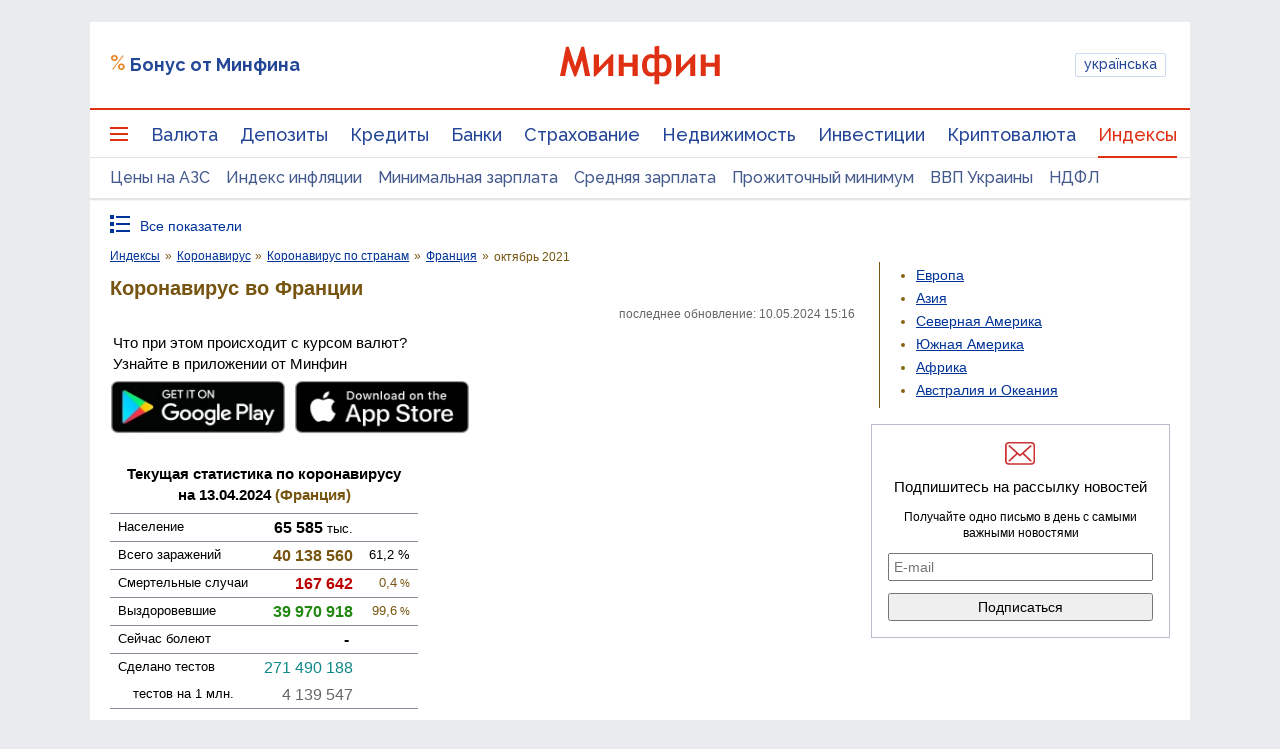

--- FILE ---
content_type: text/html; charset=utf-8
request_url: https://www.google.com/recaptcha/api2/aframe
body_size: 135
content:
<!DOCTYPE HTML><html><head><meta http-equiv="content-type" content="text/html; charset=UTF-8"></head><body><script nonce="6-Evt77nZnm8vRME0ecS_w">/** Anti-fraud and anti-abuse applications only. See google.com/recaptcha */ try{var clients={'sodar':'https://pagead2.googlesyndication.com/pagead/sodar?'};window.addEventListener("message",function(a){try{if(a.source===window.parent){var b=JSON.parse(a.data);var c=clients[b['id']];if(c){var d=document.createElement('img');d.src=c+b['params']+'&rc='+(localStorage.getItem("rc::a")?sessionStorage.getItem("rc::b"):"");window.document.body.appendChild(d);sessionStorage.setItem("rc::e",parseInt(sessionStorage.getItem("rc::e")||0)+1);localStorage.setItem("rc::h",'1769228252976');}}}catch(b){}});window.parent.postMessage("_grecaptcha_ready", "*");}catch(b){}</script></body></html>

--- FILE ---
content_type: application/javascript; charset=utf-8
request_url: https://minfin.com.ua/dist/js/redesign/content/new-header/new-header-3ac7e2db82.js
body_size: -601
content:

/*$( document ).ready(setTimeout(function() {
        var wrapper = document.querySelector(".nav-wrapper");
/!*        var nav = priorityNav.init({
            mainNavWrapper: ".top-nav-wrapper",
            mainNav: ".top_menu",
            navDropdownLabel: '..',
            navDropdownClassName: "nav__dropdown",
            navDropdownToggleClassName: "nav__dropdown-toggle",
            breakPoint: 50
        });*!/
        var nav2 = priorityNav.init({
            mainNavWrapper: ".nav-wrapper",
            mainNav: ".top_menu",
            navDropdownLabel: '...',
            navDropdownClassName: "nav__dropdown",
            navDropdownToggleClassName: "nav__dropdown-toggle",
            breakPoint: 50,
            throttleDelay: 500
        });
}),1000);*/





--- FILE ---
content_type: application/javascript; charset=utf-8
request_url: https://fundingchoicesmessages.google.com/f/AGSKWxU5ecPTFQbFFy5cn8RHQ5z471nIz4x-myXzKmKPOlHtsd_8G4-C4KrtNcD6K3E3cqybg8skiDFvBDHEi1fAX27asuXw_HJDWL8vg_U9hIxGJfPA2ny31kNrIHQTiUDnuxcj9RXNUaZksp66Hs-6vfj0nHLduVDENlV-S0CVWKM5scUgBO6KJASKYicU/_/480x030./adsheader./transad./promoAd./adv-banner-
body_size: -1289
content:
window['5310d252-9e38-4d84-97d4-04abcf78d6b8'] = true;